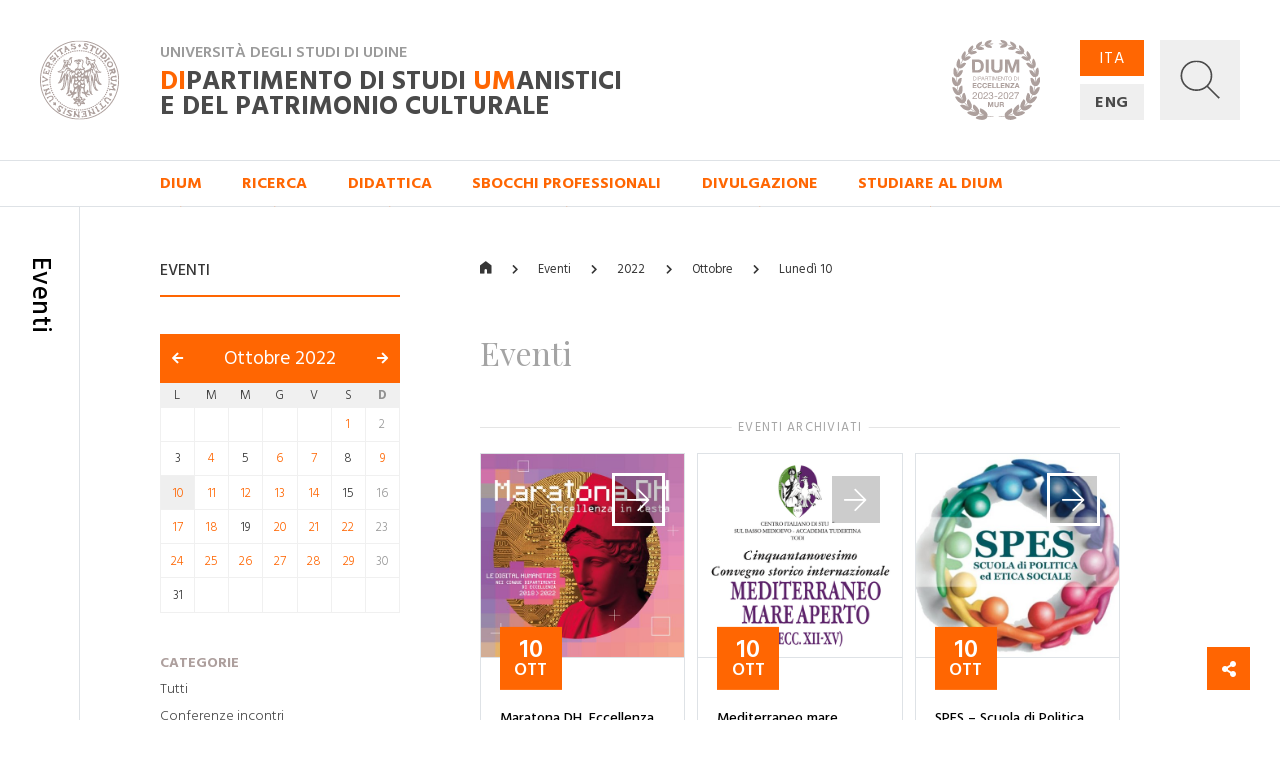

--- FILE ---
content_type: text/html; charset=utf-8
request_url: https://dium.uniud.it/it/notizie-ed-eventi/eventi/2022/10/10/
body_size: 13026
content:

<!DOCTYPE html>
<html>
    <head>
        

        <meta charset="utf-8">
        <title>
          
            
              Eventi
            
          
        - DIUM</title>
        
        <meta name="viewport" content="width=device-width, initial-scale=1" />

        
        

        
    <meta property="og:url" content="http://dium.uniud.it/it/notizie-ed-eventi/eventi/" />
    <meta property="og:type" content="page" />
    <meta property="og:title" content="Eventi" />


        <link rel="stylesheet" href="/static/home/css/bootstrap.min.css">
        <link rel="stylesheet" href="/static/home/css/icomoon.css">
        <link rel="stylesheet" href="/static/home/css/fontawesome.min.css">
        <link rel="stylesheet" href="/static/home/css/fancybox.min.css">

        <link rel="stylesheet" href="/static/home/css/grid12.css">
        <link rel="stylesheet" href="/static/home/css/grid33.css">
        <link rel="stylesheet" href="/static/home/css/grid100.css">
        <link rel="stylesheet" href="/static/home/css/mega.css?v=2">
        <link rel="stylesheet" href="/static/home/css/style.css?v=3">
        <link rel="stylesheet" href="/static/home/css/mobile.css?v=3">

        

        <script>(function(w,d,s,l,i){w[l]=w[l]||[];w[l].push({'gtm.start':
            new Date().getTime(),event:'gtm.js'});var f=d.getElementsByTagName(s)[0],
            j=d.createElement(s),dl=l!='dataLayer'?'&l='+l:'';j.async=true;j.src=
            'https://www.googletagmanager.com/gtm.js?id='+i+dl;f.parentNode.insertBefore(j,f);
            })(window,document,'script','dataLayer','GTM-NB5MTXD');
        </script>
    </head>

    <body class="template-folderpeoplepage">
        

        
    <div id="share">
    <a href="#" class="btn btn-share"><i class="fas fa-fw fa-share-alt" aria-hidden="true"></i></a>
    <a href="https://www.facebook.com/sharer/sharer.php?u=http://dium.uniud.it/it/notizie-ed-eventi/eventi/" class="btn btn-facebook"><i class="fab fa-fw fa-facebook-f" aria-hidden="true"></i></a>
    <a href="https://twitter.com/intent/tweet?url=http://dium.uniud.it/it/notizie-ed-eventi/eventi/" class="btn btn-twitter"><i class="fab fa-fw fa-twitter" aria-hidden="true"></i></a>
</div>


        
    
        
<header class="d-none d-lg-block">
    <div class="row no-gutters border-bottom">
        
        <div id="logo" class="col-2">
            <a href="/it/">
                <img src="/static/home/img/logo.svg"
                     alt="Università degli Studi di Udine">
            </a>
        </div>
        <div id="company" class="col-11">
            <div class="wrapper">
                <p class="h2">Università degli Studi di Udine</p>
                <a href="/it/" class="h1 mb-0"><em>DI</em>partimento di Studi <em>UM</em>anistici <br>e del patrimonio culturale</a>
            </div>
            <img class="logo-de"
                 src="/static/home/img/logo-dium-2027.svg"
                 alt="DIUM - Dipartimento di eccellenza 2023-2027 MUR">
        </div>
        <div id="utilities" class="col-3">
            <div class="wrapper d-flex flex-row">
                <ul id="languages"
                    class="d-flex flex-column justify-content-between mb-0 pl-0 list-unstyled">
                    
                    
                    

                    
                        <li class="active">
                            <a href="/it/notizie-ed-eventi/eventi/2022/10/10/">ITA</a>
                        </li>
                    
                        <li class="">
                            <a href="/en/notizie-ed-eventi/eventi/2022/10/10/">ENG</a>
                        </li>
                    
                </ul>
                <a id="search"
                   title="Ricerca"
                   data-toggle="collapse"
                   href="#collapse-search"
                   role="button"
                   aria-expanded="false"
                   aria-controls="collapse-search">
                    <img id="grey"
                         src="/static/home/img/search_grey.svg"
                         alt="Cerca...">
                    <img id="white"
                         src="/static/home/img/search_white.svg"
                         alt="Cerca...">
                    <img id="cross" src="/static/home/img/cross_white.svg" alt="Chiudi">
                </a>
            </div>
        </div>
    </div>
    <div class="collapse" id="collapse-search">
        <form action="/it/search/" class="rounded-0 border-bottom">
            <input id="search-field"
                   class="form-control form-control-lg px-5 py-4 border-0 rounded-0 bg-light"
                   type="text"
                   name="query"
                   placeholder="Cerca nel sito...">
        </form>
    </div>
    
    
        <nav class="row no-gutters border-bottom">
            
                <div class="accordion" id="menu-accordion">
                    <ul id="navigation" class="col-14 offset-2 list-inline mb-0 pl-0">
                        
                            
                                <li class="list-inline-item mr-5">
                                    <a href="#child-4"
                                       data-toggle="collapse"
                                       role="button"
                                       aria-expanded="false"
                                       aria-controls="child-4">DIUM</a>
                                </li>
                            
                        
                            
                                <li class="list-inline-item mr-5">
                                    <a href="#child-5"
                                       data-toggle="collapse"
                                       role="button"
                                       aria-expanded="false"
                                       aria-controls="child-5">Ricerca</a>
                                </li>
                            
                        
                            
                                <li class="list-inline-item mr-5">
                                    <a href="#child-6"
                                       data-toggle="collapse"
                                       role="button"
                                       aria-expanded="false"
                                       aria-controls="child-6">Didattica</a>
                                </li>
                            
                        
                            
                                <li class="list-inline-item mr-5">
                                    <a href="/it/sbocchi-professionali/">Sbocchi professionali</a>
                                </li>
                            
                        
                            
                                <li class="list-inline-item mr-5">
                                    <a href="#child-3876"
                                       data-toggle="collapse"
                                       role="button"
                                       aria-expanded="false"
                                       aria-controls="child-3876">Divulgazione</a>
                                </li>
                            
                        
                            
                                <li class="list-inline-item mr-5">
                                    <a href="/it/studiare-al-dium/">Studiare al DIUM</a>
                                </li>
                            
                        
                    </ul>
                    
                        
                            <div class="collapse"
                                 id="child-4"
                                 data-parent="#menu-accordion">
                                <div class="row no-gutters bg-primary text-white">
                                    <div class="col-12 offset-2 py-5">
                                        <div class="row no-gutters">
                                            
                                                <div class="first-level col-4 pr-5 ">
                                                    <a class="text-white" href="/it/dium/dati-generali/"><strong>Dati generali</strong></a>
                                                    <ul class="list-unstyled mb-0">
                                                        
                                                            
                                                                <li class="second-level ">
                                                                    <a class="text-white" href="/it/dium/dati-generali/storia/">Storia</a>
                                                                </li>
                                                            
                                                        
                                                            
                                                                <li class="second-level ">
                                                                    <a class="text-white" href="/it/dium/dati-generali/organizzazione/">Organizzazione</a>
                                                                </li>
                                                            
                                                        
                                                            
                                                                <li class="second-level ">
                                                                    <a class="text-white" href="/it/dium/dati-generali/regolamento/">Regolamento</a>
                                                                </li>
                                                            
                                                        
                                                            
                                                                <li class="second-level ">
                                                                    <a class="text-white" href="/it/dium/dati-generali/numeri-e-parole/">Numeri e parole</a>
                                                                </li>
                                                            
                                                        
                                                            
                                                                <li class="second-level ">
                                                                    <a class="text-white" href="/it/dium/dati-generali/patrimonio-artistico/">Patrimonio Artistico</a>
                                                                </li>
                                                            
                                                        
                                                    </ul>
                                                </div>
                                            
                                                <div class="first-level col-4 pr-5 ">
                                                    <a class="text-white" href="/it/dium/persone/"><strong>Persone</strong></a>
                                                    <ul class="list-unstyled mb-0">
                                                        
                                                            
                                                                <li class="second-level ">
                                                                    <a class="text-white" href="/it/dium/persone/docenti-e-ricercatori/">Docenti</a>
                                                                </li>
                                                            
                                                        
                                                            
                                                                <li class="second-level ">
                                                                    <a class="text-white" href="/it/dium/persone/personale-amministrativo/">Personale amministrativo</a>
                                                                </li>
                                                            
                                                        
                                                            
                                                                <li class="second-level ">
                                                                    <a class="text-white" href="/it/dium/persone/personale-tecnico/">Personale tecnico</a>
                                                                </li>
                                                            
                                                        
                                                            
                                                                <li class="second-level ">
                                                                    <a class="text-white" href="/it/dium/persone/giovani-studiosi/">Post-doc</a>
                                                                </li>
                                                            
                                                        
                                                    </ul>
                                                </div>
                                            
                                                <div class="first-level col-4 pr-5 ">
                                                    <a class="text-white" href="/it/dium/locali-e-strutture/"><strong>Locali e strutture</strong></a>
                                                    <ul class="list-unstyled mb-0">
                                                        
                                                            
                                                                <li class="second-level ">
                                                                    <a class="text-white" href="/it/dium/locali-e-strutture/sedi/">Sedi</a>
                                                                </li>
                                                            
                                                        
                                                            
                                                                <li class="second-level ">
                                                                    <a class="text-white" href="/it/dium/locali-e-strutture/laboratori/">Laboratori</a>
                                                                </li>
                                                            
                                                        
                                                            
                                                                <li class="second-level ">
                                                                    <a class="text-white" href="/it/dium/locali-e-strutture/aule/">Aule</a>
                                                                </li>
                                                            
                                                        
                                                            
                                                                <li class="second-level ">
                                                                    <a class="text-white" href="/it/dium/locali-e-strutture/biblioteche/">Biblioteche</a>
                                                                </li>
                                                            
                                                        
                                                    </ul>
                                                </div>
                                            
                                        </div>
                                    </div>
                                </div>
                            </div>
                        
                    
                        
                            <div class="collapse"
                                 id="child-5"
                                 data-parent="#menu-accordion">
                                <div class="row no-gutters bg-primary text-white">
                                    <div class="col-12 offset-2 py-5">
                                        <div class="row no-gutters">
                                            
                                                <div class="first-level col-4 pr-5 ">
                                                    <a class="text-white" href="/it/ricerca/centri-di-ricerca/"><strong>Centri di ricerca</strong></a>
                                                    <ul class="list-unstyled mb-0">
                                                        
                                                            
                                                                <li class="second-level ">
                                                                    <a class="text-white" href="/it/ricerca/centri-di-ricerca/ai4ch/">AI4CH</a>
                                                                </li>
                                                            
                                                        
                                                            
                                                                <li class="second-level ">
                                                                    <a class="text-white" href="/it/ricerca/centri-di-ricerca/rima/">Centro di Ricerca Interdipartimentale sulla Medicina Antica (RIMA)</a>
                                                                </li>
                                                            
                                                        
                                                            
                                                                <li class="second-level ">
                                                                    <a class="text-white" href="/it/ricerca/centri-di-ricerca/cisueco/">Centro Interuniversitario di Studi Ungheresi e sull&#x27;Europa Centrale e Orientale (CISUECO)</a>
                                                                </li>
                                                            
                                                        
                                                            
                                                                <li class="second-level ">
                                                                    <a class="text-white" href="/it/ricerca/centri-di-ricerca/crea/">Centro Ricerche ed Elaborazioni Audiovisive (CREA)</a>
                                                                </li>
                                                            
                                                        
                                                            
                                                                <li class="second-level ">
                                                                    <a class="text-white" href="/it/ricerca/centri-di-ricerca/crs/">Centro Ricerche Sceneggiature (CRS)</a>
                                                                </li>
                                                            
                                                        
                                                            
                                                                <li class="second-level ">
                                                                    <a class="text-white" href="/it/ricerca/centri-di-ricerca/cerla/">Centro Ricerche sui Linguaggi e le loro Applicazioni (CERLA)</a>
                                                                </li>
                                                            
                                                        
                                                    </ul>
                                                </div>
                                            
                                                <div class="first-level col-4 pr-5 ">
                                                    <a class="text-white" href="/it/ricerca/sezioni-di-ricerca/"><strong>Sezioni di ricerca</strong></a>
                                                    <ul class="list-unstyled mb-0">
                                                        
                                                            
                                                                <li class="second-level ">
                                                                    <a class="text-white" href="/it/ricerca/sezioni-di-ricerca/arch-sez-ricerca/">Archeologia</a>
                                                                </li>
                                                            
                                                        
                                                            
                                                                <li class="second-level ">
                                                                    <a class="text-white" href="/it/ricerca/sezioni-di-ricerca/cinema-musica-culture-mediali/">Cinema, musica, culture mediali</a>
                                                                </li>
                                                            
                                                        
                                                            
                                                                <li class="second-level ">
                                                                    <a class="text-white" href="/it/ricerca/sezioni-di-ricerca/filol-lett-greca-e-latina/">Filologia e letterature greca e latina dell&#x27;età classica e medievale</a>
                                                                </li>
                                                            
                                                        
                                                            
                                                                <li class="second-level ">
                                                                    <a class="text-white" href="/it/ricerca/sezioni-di-ricerca/filosofia/">Filosofia</a>
                                                                </li>
                                                            
                                                        
                                                            
                                                                <li class="second-level ">
                                                                    <a class="text-white" href="/it/ricerca/sezioni-di-ricerca/italianistica/">Italianistica</a>
                                                                </li>
                                                            
                                                        
                                                            
                                                                <li class="second-level ">
                                                                    <a class="text-white" href="/it/ricerca/sezioni-di-ricerca/libro-e-documento/">Libro e documento</a>
                                                                </li>
                                                            
                                                        
                                                            
                                                                <li class="second-level ">
                                                                    <a class="text-white" href="/it/ricerca/sezioni-di-ricerca/linguaggi-comunicazione-societ%C3%A0/">Linguaggi, comunicazione, società</a>
                                                                </li>
                                                            
                                                        
                                                            
                                                                <li class="second-level ">
                                                                    <a class="text-white" href="/it/ricerca/sezioni-di-ricerca/storia/">Storia</a>
                                                                </li>
                                                            
                                                        
                                                            
                                                                <li class="second-level ">
                                                                    <a class="text-white" href="/it/ricerca/sezioni-di-ricerca/sto-dellarte-e-dellarchitettura/">Storia dell&#x27;arte e dell&#x27;architettura</a>
                                                                </li>
                                                            
                                                        
                                                    </ul>
                                                </div>
                                            
                                                <div class="first-level col-4 pr-5 ">
                                                    <a class="text-white" href="/it/ricerca/research-highlights/"><strong>Research Highlights</strong></a>
                                                    <ul class="list-unstyled mb-0">
                                                        
                                                            
                                                                <li class="second-level ">
                                                                    <a class="text-white" href="/it/ricerca/research-highlights/archeologia/">Archeologia</a>
                                                                </li>
                                                            
                                                        
                                                            
                                                                <li class="second-level ">
                                                                    <a class="text-white" href="/it/ricerca/research-highlights/cinema-musica-e-culture-mediali/">Cinema, musica e culture mediali</a>
                                                                </li>
                                                            
                                                        
                                                            
                                                                <li class="second-level ">
                                                                    <a class="text-white" href="/it/ricerca/research-highlights/filologia/">Filologia</a>
                                                                </li>
                                                            
                                                        
                                                            
                                                                <li class="second-level ">
                                                                    <a class="text-white" href="/it/ricerca/research-highlights/filosofia/">Filosofia</a>
                                                                </li>
                                                            
                                                        
                                                            
                                                                <li class="second-level ">
                                                                    <a class="text-white" href="/it/ricerca/research-highlights/italianistica-rh/">Italianistica</a>
                                                                </li>
                                                            
                                                        
                                                            
                                                                <li class="second-level ">
                                                                    <a class="text-white" href="/it/ricerca/research-highlights/rh-libro-e-documento/">Libro e documento</a>
                                                                </li>
                                                            
                                                        
                                                            
                                                                <li class="second-level ">
                                                                    <a class="text-white" href="/it/ricerca/research-highlights/linguaggi/">Linguaggi, comunicazione e società</a>
                                                                </li>
                                                            
                                                        
                                                            
                                                                <li class="second-level ">
                                                                    <a class="text-white" href="/it/ricerca/research-highlights/storia/">Storia</a>
                                                                </li>
                                                            
                                                        
                                                            
                                                                <li class="second-level ">
                                                                    <a class="text-white" href="/it/ricerca/research-highlights/arte-e-architettura/">Storia dell&#x27;arte e dell&#x27;architettura</a>
                                                                </li>
                                                            
                                                        
                                                    </ul>
                                                </div>
                                            
                                                <div class="first-level col-4 pr-5 ">
                                                    <a class="text-white" href="/it/ricerca/progetti-corso/"><strong>Dipartimento di Eccellenza, Piano Strategico e altri progetti</strong></a>
                                                    <ul class="list-unstyled mb-0">
                                                        
                                                            
                                                                <li class="second-level ">
                                                                    <a class="text-white" href="/it/ricerca/progetti-corso/piano-strategico-di-ateneo/">Piano Strategico di Ateneo</a>
                                                                </li>
                                                            
                                                        
                                                            
                                                                <li class="second-level ">
                                                                    <a class="text-white" href="/it/ricerca/progetti-corso/archivi-biblioteche-edizioni/">Archivi biblioteche edizioni</a>
                                                                </li>
                                                            
                                                        
                                                            
                                                                <li class="second-level ">
                                                                    <a class="text-white" href="/it/ricerca/progetti-corso/digital-humanities-e-intelligenza-artificiale/">Digital Humanities e Intelligenza artificiale</a>
                                                                </li>
                                                            
                                                        
                                                            
                                                                <li class="second-level ">
                                                                    <a class="text-white" href="/it/ricerca/progetti-corso/ricezione-memoria-storia-del-pensiero-e-della-societa/">Ricezione, memoria, storia del pensiero e della società</a>
                                                                </li>
                                                            
                                                        
                                                            
                                                                <li class="second-level ">
                                                                    <a class="text-white" href="/it/ricerca/progetti-corso/nuove-tecnologie-per-i-beni-artistici-architettonici-archeologici-e-monumentali/">Nuove tecnologie per i beni artistici, architettonici, archeologici e monumentali</a>
                                                                </li>
                                                            
                                                        
                                                            
                                                                <li class="second-level ">
                                                                    <a class="text-white" href="/it/ricerca/progetti-corso/polo-media-lab/">Polo Media Lab</a>
                                                                </li>
                                                            
                                                        
                                                            
                                                                <li class="second-level ">
                                                                    <a class="text-white" href="/it/ricerca/progetti-corso/territorio-formazione-societa/">Territorio, formazione, società</a>
                                                                </li>
                                                            
                                                        
                                                    </ul>
                                                </div>
                                            
                                        </div>
                                    </div>
                                </div>
                            </div>
                        
                    
                        
                            <div class="collapse"
                                 id="child-6"
                                 data-parent="#menu-accordion">
                                <div class="row no-gutters bg-primary text-white">
                                    <div class="col-12 offset-2 py-5">
                                        <div class="row no-gutters">
                                            
                                                <div class="first-level col-4 pr-5 ">
                                                    <a class="text-white" href="/it/didattica/didattica/"><strong>Didattica</strong></a>
                                                    <ul class="list-unstyled mb-0">
                                                        
                                                            
                                                                <li class="second-level ">
                                                                    <a class="text-white" href="/it/didattica/didattica/scuola-interateneo-di-specializzazione-beni-archeologici-manifesto-degli-studi/">Scuola Interateneo di Specializzazione in Beni archeologici – Manifesto degli Studi</a>
                                                                </li>
                                                            
                                                        
                                                            
                                                                <li class="second-level ">
                                                                    <a class="text-white" href="/it/didattica/didattica/novit%C3%A0-20222023/">Novità 2022/2023</a>
                                                                </li>
                                                            
                                                        
                                                    </ul>
                                                </div>
                                            
                                                <div class="first-level col-4 pr-5 ">
                                                    <a class="text-white" href="/it/didattica/corsi-di-studio/"><strong>Corsi di studio</strong></a>
                                                    <ul class="list-unstyled mb-0">
                                                        
                                                            
                                                                <li class="second-level ">
                                                                    <a class="text-white" href="/it/didattica/corsi-di-studio/lauree-triennali/">Lauree triennali</a>
                                                                </li>
                                                            
                                                        
                                                            
                                                                <li class="second-level ">
                                                                    <a class="text-white" href="/it/didattica/corsi-di-studio/lauree-magistrali/">Lauree magistrali</a>
                                                                </li>
                                                            
                                                        
                                                            
                                                                <li class="second-level ">
                                                                    <a class="text-white" href="/it/didattica/corsi-di-studio/scuole-di-specializzazione/">Scuole di specializzazione</a>
                                                                </li>
                                                            
                                                        
                                                            
                                                                <li class="second-level ">
                                                                    <a class="text-white" href="/it/didattica/corsi-di-studio/master/">Master</a>
                                                                </li>
                                                            
                                                        
                                                            
                                                                <li class="second-level ">
                                                                    <a class="text-white" href="/it/didattica/corsi-di-studio/dottorati-di-ricerca/">Dottorati di ricerca</a>
                                                                </li>
                                                            
                                                        
                                                    </ul>
                                                </div>
                                            
                                                <div class="first-level col-4 pr-5 ">
                                                    <a class="text-white" href="/it/didattica/erasmus/"><strong>Erasmus+</strong></a>
                                                    <ul class="list-unstyled mb-0">
                                                        
                                                            
                                                                <li class="second-level ">
                                                                    <a class="text-white" href="/it/didattica/erasmus/accordi-attivi/">Accordi attivi</a>
                                                                </li>
                                                            
                                                        
                                                    </ul>
                                                </div>
                                            
                                                <div class="first-level col-4 pr-5 ">
                                                    <a class="text-white" href="/it/didattica/opportunit%C3%A0/"><strong>Opportunità</strong></a>
                                                    <ul class="list-unstyled mb-0">
                                                        
                                                            
                                                                <li class="second-level ">
                                                                    <a class="text-white" href="/it/didattica/opportunit%C3%A0/summer-e-winter-school/">Spring/Summer Schools</a>
                                                                </li>
                                                            
                                                        
                                                            
                                                                <li class="second-level ">
                                                                    <a class="text-white" href="/it/didattica/opportunit%C3%A0/opportunit%C3%A0/">Cerca la tua opportunità</a>
                                                                </li>
                                                            
                                                        
                                                    </ul>
                                                </div>
                                            
                                        </div>
                                    </div>
                                </div>
                            </div>
                        
                    
                        
                    
                        
                            <div class="collapse"
                                 id="child-3876"
                                 data-parent="#menu-accordion">
                                <div class="row no-gutters bg-primary text-white">
                                    <div class="col-12 offset-2 py-5">
                                        <div class="row no-gutters">
                                            
                                                <div class="first-level col-4 pr-5 ">
                                                    <a class="text-white" href="/it/approfondimenti/oss-terr/"><strong>Osservatorio per il territorio</strong></a>
                                                    <ul class="list-unstyled mb-0">
                                                        
                                                            
                                                                <li class="second-level ">
                                                                    <a class="text-white" href="/it/approfondimenti/oss-terr/territorio/">Osservatorio per il territorio</a>
                                                                </li>
                                                            
                                                        
                                                    </ul>
                                                </div>
                                            
                                                <div class="first-level col-4 pr-5 ">
                                                    <a class="text-white" href="/it/approfondimenti/novit%C3%A0-libreria/"><strong>Novità in libreria</strong></a>
                                                    <ul class="list-unstyled mb-0">
                                                        
                                                            
                                                                <li class="second-level ">
                                                                    <a class="text-white" href="/it/approfondimenti/novit%C3%A0-libreria/2020/">2020</a>
                                                                </li>
                                                            
                                                        
                                                            
                                                                <li class="second-level ">
                                                                    <a class="text-white" href="/it/approfondimenti/novit%C3%A0-libreria/2021/">2021</a>
                                                                </li>
                                                            
                                                        
                                                            
                                                                <li class="second-level ">
                                                                    <a class="text-white" href="/it/approfondimenti/novit%C3%A0-libreria/2022/">2022</a>
                                                                </li>
                                                            
                                                        
                                                            
                                                                <li class="second-level ">
                                                                    <a class="text-white" href="/it/approfondimenti/novit%C3%A0-libreria/2023/">2023</a>
                                                                </li>
                                                            
                                                        
                                                            
                                                                <li class="second-level ">
                                                                    <a class="text-white" href="/it/approfondimenti/novit%C3%A0-libreria/2024/">2024</a>
                                                                </li>
                                                            
                                                        
                                                    </ul>
                                                </div>
                                            
                                                <div class="first-level col-4 pr-5 ">
                                                    <a class="text-white" href="/it/approfondimenti/elzeviro/"><strong>Elzeviro</strong></a>
                                                    <ul class="list-unstyled mb-0">
                                                        
                                                            
                                                                <li class="second-level ">
                                                                    <a class="text-white" href="/it/approfondimenti/elzeviro/luglio-2020/">Luglio 2020</a>
                                                                </li>
                                                            
                                                        
                                                            
                                                                <li class="second-level ">
                                                                    <a class="text-white" href="/it/approfondimenti/elzeviro/giugno-2020/">Giugno 2020</a>
                                                                </li>
                                                            
                                                        
                                                            
                                                                <li class="second-level ">
                                                                    <a class="text-white" href="/it/approfondimenti/elzeviro/maggio-2020/">Maggio 2020</a>
                                                                </li>
                                                            
                                                        
                                                            
                                                                <li class="second-level ">
                                                                    <a class="text-white" href="/it/approfondimenti/elzeviro/aprile-2020/">Aprile 2020</a>
                                                                </li>
                                                            
                                                        
                                                            
                                                                <li class="second-level ">
                                                                    <a class="text-white" href="/it/approfondimenti/elzeviro/marzo-2020/">Marzo 2020</a>
                                                                </li>
                                                            
                                                        
                                                            
                                                                <li class="second-level ">
                                                                    <a class="text-white" href="/it/approfondimenti/elzeviro/febbraio-2020/">Febbraio 2020</a>
                                                                </li>
                                                            
                                                        
                                                    </ul>
                                                </div>
                                            
                                        </div>
                                    </div>
                                </div>
                            </div>
                        
                    
                        
                    
                </div>
            
        </nav>
    
</header>
<header id="mobile-header" class="d-block d-lg-none cd-main-header">
    <div class="row no-gutters">
        <div class="col border-bottom">
            <div class="wrapper">
                <a href="/" class="mobile-logo">
                    <img src="/static/home/img/logo.svg"
                         alt="Università degli Studi di Udine">
                </a>
                <p class="h2">Università degli Studi di Udine</p>
                <p class="h1 mb-0">
                    <em>DI</em>partimento di Studi <em>UM</em>anistici <br>e del patrimonio culturale
                </p>
                <img class="logo-de"
                     src="/static/home/img/logo-dium-2027.svg"
                     alt="DIUM - Dipartimento di eccellenza 2023-2027 MUR">
                
                    <a href="#cd-primary-nav" class="sandwitch cd-nav-trigger">
                        <span></span> <span class="sr-only">MENU</span>
                    </a>
                
            </div>
        </div>
    </div>
</header>

    
    <div class="cd-main-content">
        <main>
            
    <section>
        <div class="row no-gutters">
            <div class="d-none d-lg-block col-lg-1 py-5 border-right d-lg-flex justify-content-center">
                <h1 class="section-title my-3">Eventi</h1>
            </div>
            <div class="d-none d-lg-block col-lg-3 offset-lg-1 py-5">
                
    <h5 class="sidebar-title mt-3 mb-3">Eventi</h5>
    <hr class="hr-red mb-5">
    <div id="calendar" class="mb-5">
        <h3>
            <a class="prev"
               href="/it/notizie-ed-eventi/eventi/2022/9/"><i class="fas fa-arrow-left"></i></a>
            <a href="/it/notizie-ed-eventi/eventi/2022/10/"
               class="current">Ottobre 2022</a>
            <a class="next"
               href="/it/notizie-ed-eventi/eventi/2022/11/"><i class="fas fa-arrow-right"></i></a>
        </h3>
        <table class="clearfix">
            <thead>
                <tr>
                    
                        <th>
                            <span>L</span>
                        </th>
                    
                        <th>
                            <span>M</span>
                        </th>
                    
                        <th>
                            <span>M</span>
                        </th>
                    
                        <th>
                            <span>G</span>
                        </th>
                    
                        <th>
                            <span>V</span>
                        </th>
                    
                        <th>
                            <span>S</span>
                        </th>
                    
                        <th>
                            <span>D</span>
                        </th>
                    
                </tr>
            </thead>
            <tbody>
                
                    <tr>
                        
                            <td class="  ">
                                
                            </td>
                        
                            <td class="  ">
                                
                            </td>
                        
                            <td class="  ">
                                
                            </td>
                        
                            <td class="  ">
                                
                            </td>
                        
                            <td class="  ">
                                
                            </td>
                        
                            <td class=" selectable ">
                                
                                    
                                        <a href="/it/notizie-ed-eventi/eventi/2022/10/1/"
                                           class=" day">1</a>
                                    
                                
                            </td>
                        
                            <td class="  ">
                                
                                    
                                        <span class="sunday ">
                                            2
                                        </span>
                                    
                                
                            </td>
                        
                    </tr>
                
                    <tr>
                        
                            <td class="  ">
                                
                                    
                                        <span class=" ">
                                            3
                                        </span>
                                    
                                
                            </td>
                        
                            <td class=" selectable ">
                                
                                    
                                        <a href="/it/notizie-ed-eventi/eventi/2022/10/4/"
                                           class=" day">4</a>
                                    
                                
                            </td>
                        
                            <td class="  ">
                                
                                    
                                        <span class=" ">
                                            5
                                        </span>
                                    
                                
                            </td>
                        
                            <td class=" selectable ">
                                
                                    
                                        <a href="/it/notizie-ed-eventi/eventi/2022/10/6/"
                                           class=" day">6</a>
                                    
                                
                            </td>
                        
                            <td class=" selectable ">
                                
                                    
                                        <a href="/it/notizie-ed-eventi/eventi/2022/10/7/"
                                           class=" day">7</a>
                                    
                                
                            </td>
                        
                            <td class="  ">
                                
                                    
                                        <span class=" ">
                                            8
                                        </span>
                                    
                                
                            </td>
                        
                            <td class=" selectable ">
                                
                                    
                                        <a href="/it/notizie-ed-eventi/eventi/2022/10/9/"
                                           class="sunday day">9</a>
                                    
                                
                            </td>
                        
                    </tr>
                
                    <tr>
                        
                            <td class=" selectable selected">
                                
                                    
                                        <a href="/it/notizie-ed-eventi/eventi/2022/10/10/"
                                           class=" day">10</a>
                                    
                                
                            </td>
                        
                            <td class=" selectable ">
                                
                                    
                                        <a href="/it/notizie-ed-eventi/eventi/2022/10/11/"
                                           class=" day">11</a>
                                    
                                
                            </td>
                        
                            <td class=" selectable ">
                                
                                    
                                        <a href="/it/notizie-ed-eventi/eventi/2022/10/12/"
                                           class=" day">12</a>
                                    
                                
                            </td>
                        
                            <td class=" selectable ">
                                
                                    
                                        <a href="/it/notizie-ed-eventi/eventi/2022/10/13/"
                                           class=" day">13</a>
                                    
                                
                            </td>
                        
                            <td class=" selectable ">
                                
                                    
                                        <a href="/it/notizie-ed-eventi/eventi/2022/10/14/"
                                           class=" day">14</a>
                                    
                                
                            </td>
                        
                            <td class="  ">
                                
                                    
                                        <span class=" ">
                                            15
                                        </span>
                                    
                                
                            </td>
                        
                            <td class="  ">
                                
                                    
                                        <span class="sunday ">
                                            16
                                        </span>
                                    
                                
                            </td>
                        
                    </tr>
                
                    <tr>
                        
                            <td class=" selectable ">
                                
                                    
                                        <a href="/it/notizie-ed-eventi/eventi/2022/10/17/"
                                           class=" day">17</a>
                                    
                                
                            </td>
                        
                            <td class=" selectable ">
                                
                                    
                                        <a href="/it/notizie-ed-eventi/eventi/2022/10/18/"
                                           class=" day">18</a>
                                    
                                
                            </td>
                        
                            <td class="  ">
                                
                                    
                                        <span class=" ">
                                            19
                                        </span>
                                    
                                
                            </td>
                        
                            <td class=" selectable ">
                                
                                    
                                        <a href="/it/notizie-ed-eventi/eventi/2022/10/20/"
                                           class=" day">20</a>
                                    
                                
                            </td>
                        
                            <td class=" selectable ">
                                
                                    
                                        <a href="/it/notizie-ed-eventi/eventi/2022/10/21/"
                                           class=" day">21</a>
                                    
                                
                            </td>
                        
                            <td class=" selectable ">
                                
                                    
                                        <a href="/it/notizie-ed-eventi/eventi/2022/10/22/"
                                           class=" day">22</a>
                                    
                                
                            </td>
                        
                            <td class="  ">
                                
                                    
                                        <span class="sunday ">
                                            23
                                        </span>
                                    
                                
                            </td>
                        
                    </tr>
                
                    <tr>
                        
                            <td class=" selectable ">
                                
                                    
                                        <a href="/it/notizie-ed-eventi/eventi/2022/10/24/"
                                           class=" day">24</a>
                                    
                                
                            </td>
                        
                            <td class=" selectable ">
                                
                                    
                                        <a href="/it/notizie-ed-eventi/eventi/2022/10/25/"
                                           class=" day">25</a>
                                    
                                
                            </td>
                        
                            <td class=" selectable ">
                                
                                    
                                        <a href="/it/notizie-ed-eventi/eventi/2022/10/26/"
                                           class=" day">26</a>
                                    
                                
                            </td>
                        
                            <td class=" selectable ">
                                
                                    
                                        <a href="/it/notizie-ed-eventi/eventi/2022/10/27/"
                                           class=" day">27</a>
                                    
                                
                            </td>
                        
                            <td class=" selectable ">
                                
                                    
                                        <a href="/it/notizie-ed-eventi/eventi/2022/10/28/"
                                           class=" day">28</a>
                                    
                                
                            </td>
                        
                            <td class=" selectable ">
                                
                                    
                                        <a href="/it/notizie-ed-eventi/eventi/2022/10/29/"
                                           class=" day">29</a>
                                    
                                
                            </td>
                        
                            <td class="  ">
                                
                                    
                                        <span class="sunday ">
                                            30
                                        </span>
                                    
                                
                            </td>
                        
                    </tr>
                
                    <tr>
                        
                            <td class="  ">
                                
                                    
                                        <span class=" ">
                                            31
                                        </span>
                                    
                                
                            </td>
                        
                            <td class="  ">
                                
                            </td>
                        
                            <td class="  ">
                                
                            </td>
                        
                            <td class="  ">
                                
                            </td>
                        
                            <td class="  ">
                                
                            </td>
                        
                            <td class="  ">
                                
                            </td>
                        
                            <td class="  ">
                                
                            </td>
                        
                    </tr>
                
            </tbody>
        </table>
    </div>
    <ul id="sidebar" class="list-unstyled">
        
            <li>
                <a href="#">Categorie</a>
                <ul class="list-unstyled mb-4">
                    <li>
                        <a href="?">Tutti</a>
                    </li>
                    
                        <li class="">
                            <a href="?category=14">Conferenze incontri</a>
                        </li>
                    
                        <li class="">
                            <a href="?category=16">Convegni e seminari</a>
                        </li>
                    
                        <li class="">
                            <a href="?category=20">Evento</a>
                        </li>
                    
                </ul>
            </li>
        
        
    </ul>

            </div>
            <div id="main-column" class="col-16 col-lg-10 offset-lg-1 py-5">
                
    <ul id="breadcrumbs" class="list-inline pb-3 mt-3 mb-5">
        <li class="list-inline-item">
            <a href="/it/"><i class="icon icon-home"></i></a>
        </li>
        <li class="list-inline-item">
            <a href="/it/notizie-ed-eventi/eventi/">Eventi</a>
        </li>
        
            <li class="list-inline-item">
                
                    <span>2022</span>
                
            </li>
        
            <li class="list-inline-item">
                
                    <a href="/it/notizie-ed-eventi/eventi/2022/10/">Ottobre</a>
                
            </li>
        
            <li class="list-inline-item">
                
                    <a href="/it/notizie-ed-eventi/eventi/2022/10/10/">Lunedì 10</a>
                
            </li>
        
    </ul>


                
    
    <div id="wrapper-result-list" class="row no-gutters mb-5">
        <div class="col-100-100 col-sm-100-60 offset-sm-100-20 col-md-100-40 offset-md-100-30 d-lg-none">
            <div id="calendar" class="mb-5">
                <h3>
                    <a class="prev"
                       href="/it/notizie-ed-eventi/eventi/2022/9/"><i class="fas fa-arrow-left"></i></a>
                    <a href="/it/notizie-ed-eventi/eventi/2022/10/"
                       class="current">Ottobre 2022</a>
                    <a class="next"
                       href="/it/notizie-ed-eventi/eventi/2022/11/"><i class="fas fa-arrow-right"></i></a>
                </h3>
                <table class="clearfix">
                    <thead>
                        <tr>
                            
                                <th>
                                    <span>L</span>
                                </th>
                            
                                <th>
                                    <span>M</span>
                                </th>
                            
                                <th>
                                    <span>M</span>
                                </th>
                            
                                <th>
                                    <span>G</span>
                                </th>
                            
                                <th>
                                    <span>V</span>
                                </th>
                            
                                <th>
                                    <span>S</span>
                                </th>
                            
                                <th>
                                    <span>D</span>
                                </th>
                            
                        </tr>
                    </thead>
                    <tbody>
                        
                            <tr>
                                
                                    <td class="  ">
                                        
                                    </td>
                                
                                    <td class="  ">
                                        
                                    </td>
                                
                                    <td class="  ">
                                        
                                    </td>
                                
                                    <td class="  ">
                                        
                                    </td>
                                
                                    <td class="  ">
                                        
                                    </td>
                                
                                    <td class=" selectable ">
                                        
                                            
                                                <a href="/it/notizie-ed-eventi/eventi/2022/10/1/"
                                                   class=" day">1</a>
                                            
                                        
                                    </td>
                                
                                    <td class="  ">
                                        
                                            
                                                <span class="sunday ">
                                                    2
                                                </span>
                                            
                                        
                                    </td>
                                
                            </tr>
                        
                            <tr>
                                
                                    <td class="  ">
                                        
                                            
                                                <span class=" ">
                                                    3
                                                </span>
                                            
                                        
                                    </td>
                                
                                    <td class=" selectable ">
                                        
                                            
                                                <a href="/it/notizie-ed-eventi/eventi/2022/10/4/"
                                                   class=" day">4</a>
                                            
                                        
                                    </td>
                                
                                    <td class="  ">
                                        
                                            
                                                <span class=" ">
                                                    5
                                                </span>
                                            
                                        
                                    </td>
                                
                                    <td class=" selectable ">
                                        
                                            
                                                <a href="/it/notizie-ed-eventi/eventi/2022/10/6/"
                                                   class=" day">6</a>
                                            
                                        
                                    </td>
                                
                                    <td class=" selectable ">
                                        
                                            
                                                <a href="/it/notizie-ed-eventi/eventi/2022/10/7/"
                                                   class=" day">7</a>
                                            
                                        
                                    </td>
                                
                                    <td class="  ">
                                        
                                            
                                                <span class=" ">
                                                    8
                                                </span>
                                            
                                        
                                    </td>
                                
                                    <td class=" selectable ">
                                        
                                            
                                                <a href="/it/notizie-ed-eventi/eventi/2022/10/9/"
                                                   class="sunday day">9</a>
                                            
                                        
                                    </td>
                                
                            </tr>
                        
                            <tr>
                                
                                    <td class=" selectable selected">
                                        
                                            
                                                <a href="/it/notizie-ed-eventi/eventi/2022/10/10/"
                                                   class=" day">10</a>
                                            
                                        
                                    </td>
                                
                                    <td class=" selectable ">
                                        
                                            
                                                <a href="/it/notizie-ed-eventi/eventi/2022/10/11/"
                                                   class=" day">11</a>
                                            
                                        
                                    </td>
                                
                                    <td class=" selectable ">
                                        
                                            
                                                <a href="/it/notizie-ed-eventi/eventi/2022/10/12/"
                                                   class=" day">12</a>
                                            
                                        
                                    </td>
                                
                                    <td class=" selectable ">
                                        
                                            
                                                <a href="/it/notizie-ed-eventi/eventi/2022/10/13/"
                                                   class=" day">13</a>
                                            
                                        
                                    </td>
                                
                                    <td class=" selectable ">
                                        
                                            
                                                <a href="/it/notizie-ed-eventi/eventi/2022/10/14/"
                                                   class=" day">14</a>
                                            
                                        
                                    </td>
                                
                                    <td class="  ">
                                        
                                            
                                                <span class=" ">
                                                    15
                                                </span>
                                            
                                        
                                    </td>
                                
                                    <td class="  ">
                                        
                                            
                                                <span class="sunday ">
                                                    16
                                                </span>
                                            
                                        
                                    </td>
                                
                            </tr>
                        
                            <tr>
                                
                                    <td class=" selectable ">
                                        
                                            
                                                <a href="/it/notizie-ed-eventi/eventi/2022/10/17/"
                                                   class=" day">17</a>
                                            
                                        
                                    </td>
                                
                                    <td class=" selectable ">
                                        
                                            
                                                <a href="/it/notizie-ed-eventi/eventi/2022/10/18/"
                                                   class=" day">18</a>
                                            
                                        
                                    </td>
                                
                                    <td class="  ">
                                        
                                            
                                                <span class=" ">
                                                    19
                                                </span>
                                            
                                        
                                    </td>
                                
                                    <td class=" selectable ">
                                        
                                            
                                                <a href="/it/notizie-ed-eventi/eventi/2022/10/20/"
                                                   class=" day">20</a>
                                            
                                        
                                    </td>
                                
                                    <td class=" selectable ">
                                        
                                            
                                                <a href="/it/notizie-ed-eventi/eventi/2022/10/21/"
                                                   class=" day">21</a>
                                            
                                        
                                    </td>
                                
                                    <td class=" selectable ">
                                        
                                            
                                                <a href="/it/notizie-ed-eventi/eventi/2022/10/22/"
                                                   class=" day">22</a>
                                            
                                        
                                    </td>
                                
                                    <td class="  ">
                                        
                                            
                                                <span class="sunday ">
                                                    23
                                                </span>
                                            
                                        
                                    </td>
                                
                            </tr>
                        
                            <tr>
                                
                                    <td class=" selectable ">
                                        
                                            
                                                <a href="/it/notizie-ed-eventi/eventi/2022/10/24/"
                                                   class=" day">24</a>
                                            
                                        
                                    </td>
                                
                                    <td class=" selectable ">
                                        
                                            
                                                <a href="/it/notizie-ed-eventi/eventi/2022/10/25/"
                                                   class=" day">25</a>
                                            
                                        
                                    </td>
                                
                                    <td class=" selectable ">
                                        
                                            
                                                <a href="/it/notizie-ed-eventi/eventi/2022/10/26/"
                                                   class=" day">26</a>
                                            
                                        
                                    </td>
                                
                                    <td class=" selectable ">
                                        
                                            
                                                <a href="/it/notizie-ed-eventi/eventi/2022/10/27/"
                                                   class=" day">27</a>
                                            
                                        
                                    </td>
                                
                                    <td class=" selectable ">
                                        
                                            
                                                <a href="/it/notizie-ed-eventi/eventi/2022/10/28/"
                                                   class=" day">28</a>
                                            
                                        
                                    </td>
                                
                                    <td class=" selectable ">
                                        
                                            
                                                <a href="/it/notizie-ed-eventi/eventi/2022/10/29/"
                                                   class=" day">29</a>
                                            
                                        
                                    </td>
                                
                                    <td class="  ">
                                        
                                            
                                                <span class="sunday ">
                                                    30
                                                </span>
                                            
                                        
                                    </td>
                                
                            </tr>
                        
                            <tr>
                                
                                    <td class="  ">
                                        
                                            
                                                <span class=" ">
                                                    31
                                                </span>
                                            
                                        
                                    </td>
                                
                                    <td class="  ">
                                        
                                    </td>
                                
                                    <td class="  ">
                                        
                                    </td>
                                
                                    <td class="  ">
                                        
                                    </td>
                                
                                    <td class="  ">
                                        
                                    </td>
                                
                                    <td class="  ">
                                        
                                    </td>
                                
                                    <td class="  ">
                                        
                                    </td>
                                
                            </tr>
                        
                    </tbody>
                </table>
            </div>
        </div>
        <div class="col-100-100 col-lg-100-80">
            <h2 class="mb-5">Eventi</h2>
            <div id="results-list" class="results-grid row">
                
                
                    
                        
                        
                    
                        
                            <div class="super-group col-3-3">
                                <hr class="my-4">
                                <span>
                                    
                                        Eventi archiviati
                                    
                                </span>
                            </div>
                        
                        
                            

                                
                                    
                                    <div class="card border-0 rounded-0 col-3-3 col-sm-3-1 col-md-8 event by-dium">
                                        <div class="card-img-top rounded-0"
                                             style="background-image:url('/media/images/unnamed_0XVoQp0.2e16d0ba.fill-500x500.jpg')">
                                            <a href="/it/notizie-ed-eventi/eventi/2022/10/10/maratona-dh-eccellenza-testa/"
                                               class="btn btn-primary"><i class="icon icon-arrow-right"></i></a>
                                        </div>
                                        <div class="card-body border border-top-0">
                                            <div class="date">
                                                <p>
                                                    <span>10
                                                        
                                                    </span> Ott
                                                </p>
                                            </div>
                                            <h5 class="card-title m-0">
                                                <a href="/it/notizie-ed-eventi/eventi/2022/10/10/maratona-dh-eccellenza-testa/">Maratona DH. Eccellenza in testa</a>
                                            </h5>
                                        </div>
                                    </div>
                                
                                    
                                    <div class="card border-0 rounded-0 col-3-3 col-sm-3-1 col-md-8 event ">
                                        <div class="card-img-top rounded-0"
                                             style="background-image:url('/media/images/Schermata_2022-10-03_alle_10.05.25.2e16d0ba.fill-500x500.png')">
                                            <a href="/it/notizie-ed-eventi/eventi/2022/10/10/mediterraneo-mare-aperto-secc-xiixv/"
                                               class="btn btn-primary"><i class="icon icon-arrow-right"></i></a>
                                        </div>
                                        <div class="card-body border border-top-0">
                                            <div class="date">
                                                <p>
                                                    <span>10
                                                        
                                                    </span> Ott
                                                </p>
                                            </div>
                                            <h5 class="card-title m-0">
                                                <a href="/it/notizie-ed-eventi/eventi/2022/10/10/mediterraneo-mare-aperto-secc-xiixv/">Mediterraneo mare aperto (secc. XII–XV)</a>
                                            </h5>
                                        </div>
                                    </div>
                                
                                    
                                    <div class="card border-0 rounded-0 col-3-3 col-sm-3-1 col-md-8 event ">
                                        <div class="card-img-top rounded-0"
                                             style="background-image:url('/media/images/cropped-spes_logo.2e16d0ba.fill-500x500.jpg')">
                                            <a href="/it/notizie-ed-eventi/eventi/2022/10/10/spes-scuola-di-politica-ed-etica-sociale-20222023/"
                                               class="btn btn-primary"><i class="icon icon-arrow-right"></i></a>
                                        </div>
                                        <div class="card-body border border-top-0">
                                            <div class="date">
                                                <p>
                                                    <span>10
                                                        
                                                    </span> Ott
                                                </p>
                                            </div>
                                            <h5 class="card-title m-0">
                                                <a href="/it/notizie-ed-eventi/eventi/2022/10/10/spes-scuola-di-politica-ed-etica-sociale-20222023/">SPES – Scuola di Politica ed Etica Sociale 2022/2023</a>
                                            </h5>
                                        </div>
                                    </div>
                                

                            
                        
                    
                
            </div>
        </div>
    </div>

            </div>
        </div>
    </section>
    
    
    

<section id="notes" class="" style="display: none;">
    <div class="row no-gutters">
        <div class="col-16 col-lg-1 pt-5 py-lg-5 border-rm-0 border-right d-lg-flex justify-content-center">
            <h1 class="section-title my-3">Note</h1>
        </div>
        <div class="notes col-16 col-lg-13 offset-lg-1 py-5">
            <ul class="list-unstyled my-3"></ul>
        </div>
    </div>
</section>

        </main>
        
            


<footer class="py-5">
    <div class="row no-gutters">
        <div id="full-logo" class="col-16 col-lg-14 offset-lg-1 pb-4 border-bottom mb-4 d-flex justify-content-between align-items-end">
            <img src="/static/home/img/logo_full.svg" alt="Università degli Studi di Udine">
            
            <div class="social text-right">
                <h5>SEGUICI SU</h5>
                <ul class="list-inline mb-0">
                    
                    <li class="list-inline-item"><a href="https://www.facebook.com/pages/Universita-degli-Studi-di-Udine/100491726672336"><i class="fab fa-facebook-f"></i></a></li>
                    
                    
                    <li class="list-inline-item"><a href="https://twitter.com/#!/uniud"><i class="fab fa-twitter"></i></a></li>
                    
                    
                    <li class="list-inline-item"><a href="https://www.youtube.com/user/UniversitaUdine"><i class="fab fa-youtube"></i></a></li>
                    
                    
                    <li class="list-inline-item"><a href="https://www.instagram.com/universitadiudine/"><i class="fab fa-instagram"></i></a></li>
                    
                </ul>
            </div>
            
        </div>
    </div>
    <div class="row no-gutters">
        <div class="col-16 col-sm-5 col-md-5 col-lg-3 offset-lg-1">
            <div class="rich-text"><p data-block-key="et44j">Dipartimento di Studi umanistici e del patrimonio culturale</p><p data-block-key="y4llp">Vicolo Florio, 2/B - 33100 Udine<br/> TEL +39 0432 556619<br/> FAX +39 0432 556649<br/> EMAIL: <a href="mailto:segreteria.dium@uniud.it">segreteria.dium@uniud.it</a><br/> PEC: <a href="mailto:amce@postacert.uniud.it">amce@postacert.uniud.it</a><br/> CF 80014550307<br/> PI 01071600306<br/><a href="https://www.uniud.it/it/it/pagine-speciali/guida/privacy">Privacy policy</a> - <a href="/it/informative/cookie-policy/">Cookie Policy</a></p></div>
        </div>
        <div class="col-2 offset-1 d-none d-lg-block">
            
            
            
            
            
            
            
            
            
            <h5 class="mb-1">NOTIZIE ED EVENTI</h5>
            <ul class="list-unstyled">
                
                
                <li><a href="/it/notizie-ed-eventi/eventi/" title="Eventi">Eventi</a></li>
                
                
                
                <li><a href="/it/notizie-ed-eventi/notizie/" title="Notizie">Notizie</a></li>
                
                
            </ul>
            
            
            
            
            
            <h5 class="mb-1">INFORMATIVE</h5>
            <ul class="list-unstyled">
                
                
                <li><a href="/it/informative/credits/" title="Credits">Credits</a></li>
                
                
                
                
                
                <li><a href="/it/informative/accessibilita/" title="Accessibilità">Accessibilità</a></li>
                
                
            </ul>
            
            
            
            
            
            
            
            
            
            
            
            
        </div>
        <div class="col-16 col-sm-4 offset-sm-1 col-md-5 offset-md-1 col-lg-3 offset-lg-1">
            <p class="slogan mb-4">Ask not what <em>DIUM</em> can do for you, ask what you can do for <em>DIUM</em>.</p>
            <a class="btn btn-primary rounded-0" href="/it/donazioni/">Donazioni</a>
        </div>
        <div id="login" class="col-16 col-sm-5 offset-sm-1 col-md-4 offset-md-1 col-lg-3 offset-lg-1">
            <h5 class="mb-1">AREA RISERVATA</h5>
            
            <a href="//dium.uniud.it/area-riservata/it/login/" class="btn btn-primary rounded-0">Accedi</a>
        </div>
    </div>
</footer>


        
    </div>
    







    <nav class="cd-nav d-block d-lg-none">
        
            <ul id="cd-primary-nav" class="cd-primary-nav is-fixed">
                <li>
                    <div id="mobile-languages" class="row no-gutters">
                        
                            <a href="/it/notizie-ed-eventi/eventi/2022/10/10/"
                               title="it"
                               class="col-8 px-2 text-center active">ITA</a>
                        
                            <a href="/en/notizie-ed-eventi/eventi/2022/10/10/"
                               title="en"
                               class="col-8 px-2 text-center ">ENG</a>
                        
                    </div>
                </li>
                
                    
                        







    <li class="has-children">
        <a href="/it/dium/" class="">DIUM</a>
        
            <ul class="is-hidden">
                <li class="go-back">
                    <a href="#0">Indietro</a>
                </li>
                <li class="see-all">
                    <a href="/it/dium/">DIUM</a>
                </li>
                
                    
                        







    <li class="has-children">
        <a href="/it/dium/dati-generali/" class="">Dati generali</a>
        
            <ul class="is-hidden">
                <li class="go-back">
                    <a href="#0">Indietro</a>
                </li>
                <li class="see-all">
                    <a href="/it/dium/dati-generali/">Dati generali</a>
                </li>
                
                    
                        







    <li class="">
        <a href="/it/dium/dati-generali/storia/" class="">Storia</a>
        
    </li>


                    
                
                    
                        







    <li class="">
        <a href="/it/dium/dati-generali/organizzazione/" class="">Organizzazione</a>
        
    </li>


                    
                
                    
                        







    <li class="">
        <a href="/it/dium/dati-generali/regolamento/" class="">Regolamento</a>
        
    </li>


                    
                
                    
                        







    <li class="">
        <a href="/it/dium/dati-generali/numeri-e-parole/" class="">Numeri e parole</a>
        
    </li>


                    
                
                    
                        







    <li class="">
        <a href="/it/dium/dati-generali/patrimonio-artistico/" class="">Patrimonio Artistico</a>
        
    </li>


                    
                
            </ul>
        
    </li>


                    
                
                    
                        







    <li class="has-children">
        <a href="/it/dium/persone/" class="">Persone</a>
        
            <ul class="is-hidden">
                <li class="go-back">
                    <a href="#0">Indietro</a>
                </li>
                <li class="see-all">
                    <a href="/it/dium/persone/">Persone</a>
                </li>
                
                    
                        







    <li class="">
        <a href="/it/dium/persone/docenti-e-ricercatori/" class="">Docenti</a>
        
    </li>


                    
                
                    
                        







    <li class="">
        <a href="/it/dium/persone/personale-amministrativo/" class="">Personale amministrativo</a>
        
    </li>


                    
                
                    
                        







    <li class="">
        <a href="/it/dium/persone/personale-tecnico/" class="">Personale tecnico</a>
        
    </li>


                    
                
                    
                        







    <li class="">
        <a href="/it/dium/persone/giovani-studiosi/" class="">Post-doc</a>
        
    </li>


                    
                
            </ul>
        
    </li>


                    
                
                    
                        







    <li class="has-children">
        <a href="/it/dium/locali-e-strutture/" class="">Locali e strutture</a>
        
            <ul class="is-hidden">
                <li class="go-back">
                    <a href="#0">Indietro</a>
                </li>
                <li class="see-all">
                    <a href="/it/dium/locali-e-strutture/">Locali e strutture</a>
                </li>
                
                    
                        







    <li class="">
        <a href="/it/dium/locali-e-strutture/sedi/" class="">Sedi</a>
        
    </li>


                    
                
                    
                        







    <li class="">
        <a href="/it/dium/locali-e-strutture/laboratori/" class="">Laboratori</a>
        
    </li>


                    
                
                    
                        







    <li class="">
        <a href="/it/dium/locali-e-strutture/aule/" class="">Aule</a>
        
    </li>


                    
                
                    
                        







    <li class="">
        <a href="/it/dium/locali-e-strutture/biblioteche/" class="">Biblioteche</a>
        
    </li>


                    
                
            </ul>
        
    </li>


                    
                
            </ul>
        
    </li>


                    
                        







    <li class="has-children">
        <a href="/it/ricerca/" class="">Ricerca</a>
        
            <ul class="is-hidden">
                <li class="go-back">
                    <a href="#0">Indietro</a>
                </li>
                <li class="see-all">
                    <a href="/it/ricerca/">Ricerca</a>
                </li>
                
                    
                        







    <li class="has-children">
        <a href="/it/ricerca/centri-di-ricerca/" class="">Centri di ricerca</a>
        
            <ul class="is-hidden">
                <li class="go-back">
                    <a href="#0">Indietro</a>
                </li>
                <li class="see-all">
                    <a href="/it/ricerca/centri-di-ricerca/">Centri di ricerca</a>
                </li>
                
                    
                        







    <li class="">
        <a href="/it/ricerca/centri-di-ricerca/ai4ch/" class="">AI4CH</a>
        
    </li>


                    
                
                    
                        







    <li class="">
        <a href="/it/ricerca/centri-di-ricerca/rima/" class="">Centro di Ricerca Interdipartimentale sulla Medicina Antica (RIMA)</a>
        
    </li>


                    
                
                    
                        







    <li class="">
        <a href="/it/ricerca/centri-di-ricerca/cisueco/" class="">Centro Interuniversitario di Studi Ungheresi e sull&#x27;Europa Centrale e Orientale (CISUECO)</a>
        
    </li>


                    
                
                    
                        







    <li class="">
        <a href="/it/ricerca/centri-di-ricerca/crea/" class="">Centro Ricerche ed Elaborazioni Audiovisive (CREA)</a>
        
    </li>


                    
                
                    
                        







    <li class="">
        <a href="/it/ricerca/centri-di-ricerca/crs/" class="">Centro Ricerche Sceneggiature (CRS)</a>
        
    </li>


                    
                
                    
                        







    <li class="">
        <a href="/it/ricerca/centri-di-ricerca/cerla/" class="">Centro Ricerche sui Linguaggi e le loro Applicazioni (CERLA)</a>
        
    </li>


                    
                
            </ul>
        
    </li>


                    
                
                    
                        







    <li class="has-children">
        <a href="/it/ricerca/sezioni-di-ricerca/" class="">Sezioni di ricerca</a>
        
            <ul class="is-hidden">
                <li class="go-back">
                    <a href="#0">Indietro</a>
                </li>
                <li class="see-all">
                    <a href="/it/ricerca/sezioni-di-ricerca/">Sezioni di ricerca</a>
                </li>
                
                    
                        







    <li class="">
        <a href="/it/ricerca/sezioni-di-ricerca/arch-sez-ricerca/" class="">Archeologia</a>
        
    </li>


                    
                
                    
                        







    <li class="">
        <a href="/it/ricerca/sezioni-di-ricerca/cinema-musica-culture-mediali/" class="">Cinema, musica, culture mediali</a>
        
    </li>


                    
                
                    
                        







    <li class="">
        <a href="/it/ricerca/sezioni-di-ricerca/filol-lett-greca-e-latina/" class="">Filologia e letterature greca e latina dell&#x27;età classica e medievale</a>
        
    </li>


                    
                
                    
                        







    <li class="">
        <a href="/it/ricerca/sezioni-di-ricerca/filosofia/" class="">Filosofia</a>
        
    </li>


                    
                
                    
                        







    <li class="">
        <a href="/it/ricerca/sezioni-di-ricerca/italianistica/" class="">Italianistica</a>
        
    </li>


                    
                
                    
                        







    <li class="">
        <a href="/it/ricerca/sezioni-di-ricerca/libro-e-documento/" class="">Libro e documento</a>
        
    </li>


                    
                
                    
                        







    <li class="">
        <a href="/it/ricerca/sezioni-di-ricerca/linguaggi-comunicazione-societ%C3%A0/" class="">Linguaggi, comunicazione, società</a>
        
    </li>


                    
                
                    
                        







    <li class="">
        <a href="/it/ricerca/sezioni-di-ricerca/storia/" class="">Storia</a>
        
    </li>


                    
                
                    
                        







    <li class="">
        <a href="/it/ricerca/sezioni-di-ricerca/sto-dellarte-e-dellarchitettura/" class="">Storia dell&#x27;arte e dell&#x27;architettura</a>
        
    </li>


                    
                
            </ul>
        
    </li>


                    
                
                    
                        







    <li class="has-children">
        <a href="/it/ricerca/research-highlights/" class="">Research Highlights</a>
        
            <ul class="is-hidden">
                <li class="go-back">
                    <a href="#0">Indietro</a>
                </li>
                <li class="see-all">
                    <a href="/it/ricerca/research-highlights/">Research Highlights</a>
                </li>
                
                    
                        







    <li class="">
        <a href="/it/ricerca/research-highlights/archeologia/" class="">Archeologia</a>
        
    </li>


                    
                
                    
                        







    <li class="">
        <a href="/it/ricerca/research-highlights/cinema-musica-e-culture-mediali/" class="">Cinema, musica e culture mediali</a>
        
    </li>


                    
                
                    
                        







    <li class="">
        <a href="/it/ricerca/research-highlights/filologia/" class="">Filologia</a>
        
    </li>


                    
                
                    
                        







    <li class="">
        <a href="/it/ricerca/research-highlights/filosofia/" class="">Filosofia</a>
        
    </li>


                    
                
                    
                        







    <li class="">
        <a href="/it/ricerca/research-highlights/italianistica-rh/" class="">Italianistica</a>
        
    </li>


                    
                
                    
                        







    <li class="">
        <a href="/it/ricerca/research-highlights/rh-libro-e-documento/" class="">Libro e documento</a>
        
    </li>


                    
                
                    
                        







    <li class="">
        <a href="/it/ricerca/research-highlights/linguaggi/" class="">Linguaggi, comunicazione e società</a>
        
    </li>


                    
                
                    
                        







    <li class="">
        <a href="/it/ricerca/research-highlights/storia/" class="">Storia</a>
        
    </li>


                    
                
                    
                        







    <li class="">
        <a href="/it/ricerca/research-highlights/arte-e-architettura/" class="">Storia dell&#x27;arte e dell&#x27;architettura</a>
        
    </li>


                    
                
            </ul>
        
    </li>


                    
                
                    
                        







    <li class="">
        <a href="/it/ricerca/progetti-corso/" class="">Dipartimento di Eccellenza, Piano Strategico e altri progetti</a>
        
    </li>


                    
                
            </ul>
        
    </li>


                    
                        







    <li class="has-children">
        <a href="/it/didattica/" class="">Didattica</a>
        
            <ul class="is-hidden">
                <li class="go-back">
                    <a href="#0">Indietro</a>
                </li>
                <li class="see-all">
                    <a href="/it/didattica/">Didattica</a>
                </li>
                
                    
                        







    <li class="has-children">
        <a href="/it/didattica/didattica/" class="">Didattica</a>
        
            <ul class="is-hidden">
                <li class="go-back">
                    <a href="#0">Indietro</a>
                </li>
                <li class="see-all">
                    <a href="/it/didattica/didattica/">Didattica</a>
                </li>
                
                    
                        







    <li class="">
        <a href="/it/didattica/didattica/scuola-interateneo-di-specializzazione-beni-archeologici-manifesto-degli-studi/" class="">Scuola Interateneo di Specializzazione in Beni archeologici – Manifesto degli Studi</a>
        
    </li>


                    
                
                    
                        







    <li class="">
        <a href="/it/didattica/didattica/novit%C3%A0-20222023/" class="">Novità 2022/2023</a>
        
    </li>


                    
                
            </ul>
        
    </li>


                    
                
                    
                        







    <li class="has-children">
        <a href="/it/didattica/corsi-di-studio/" class="">Corsi di studio</a>
        
            <ul class="is-hidden">
                <li class="go-back">
                    <a href="#0">Indietro</a>
                </li>
                <li class="see-all">
                    <a href="/it/didattica/corsi-di-studio/">Corsi di studio</a>
                </li>
                
                    
                        







    <li class="">
        <a href="/it/didattica/corsi-di-studio/lauree-triennali/" class="">Lauree triennali</a>
        
    </li>


                    
                
                    
                        







    <li class="">
        <a href="/it/didattica/corsi-di-studio/lauree-magistrali/" class="">Lauree magistrali</a>
        
    </li>


                    
                
                    
                        







    <li class="">
        <a href="/it/didattica/corsi-di-studio/scuole-di-specializzazione/" class="">Scuole di specializzazione</a>
        
    </li>


                    
                
                    
                        







    <li class="">
        <a href="/it/didattica/corsi-di-studio/master/" class="">Master</a>
        
    </li>


                    
                
                    
                        







    <li class="">
        <a href="/it/didattica/corsi-di-studio/dottorati-di-ricerca/" class="">Dottorati di ricerca</a>
        
    </li>


                    
                
            </ul>
        
    </li>


                    
                
                    
                        







    <li class="has-children">
        <a href="/it/didattica/erasmus/" class="">Erasmus+</a>
        
            <ul class="is-hidden">
                <li class="go-back">
                    <a href="#0">Indietro</a>
                </li>
                <li class="see-all">
                    <a href="/it/didattica/erasmus/">Erasmus+</a>
                </li>
                
                    
                        







    <li class="">
        <a href="/it/didattica/erasmus/accordi-attivi/" class="">Accordi attivi</a>
        
    </li>


                    
                
            </ul>
        
    </li>


                    
                
                    
                        







    <li class="has-children">
        <a href="/it/didattica/opportunit%C3%A0/" class="">Opportunità</a>
        
            <ul class="is-hidden">
                <li class="go-back">
                    <a href="#0">Indietro</a>
                </li>
                <li class="see-all">
                    <a href="/it/didattica/opportunit%C3%A0/">Opportunità</a>
                </li>
                
                    
                        







    <li class="">
        <a href="/it/didattica/opportunit%C3%A0/summer-e-winter-school/" class="">Spring/Summer Schools</a>
        
    </li>


                    
                
                    
                        







    <li class="">
        <a href="/it/didattica/opportunit%C3%A0/opportunit%C3%A0/" class="">Cerca la tua opportunità</a>
        
    </li>


                    
                
            </ul>
        
    </li>


                    
                
            </ul>
        
    </li>


                    
                        







    <li class="">
        <a href="/it/sbocchi-professionali/" class="">Sbocchi professionali</a>
        
    </li>


                    
                        







    <li class="has-children">
        <a href="/it/approfondimenti/" class="">Divulgazione</a>
        
            <ul class="is-hidden">
                <li class="go-back">
                    <a href="#0">Indietro</a>
                </li>
                <li class="see-all">
                    <a href="/it/approfondimenti/">Divulgazione</a>
                </li>
                
                    
                        







    <li class="has-children">
        <a href="/it/approfondimenti/oss-terr/" class="">Osservatorio per il territorio</a>
        
            <ul class="is-hidden">
                <li class="go-back">
                    <a href="#0">Indietro</a>
                </li>
                <li class="see-all">
                    <a href="/it/approfondimenti/oss-terr/">Osservatorio per il territorio</a>
                </li>
                
                    
                        







    <li class="">
        <a href="/it/approfondimenti/oss-terr/territorio/" class="">Osservatorio per il territorio</a>
        
    </li>


                    
                
            </ul>
        
    </li>


                    
                
                    
                        







    <li class="has-children">
        <a href="/it/approfondimenti/novit%C3%A0-libreria/" class="">Novità in libreria</a>
        
            <ul class="is-hidden">
                <li class="go-back">
                    <a href="#0">Indietro</a>
                </li>
                <li class="see-all">
                    <a href="/it/approfondimenti/novit%C3%A0-libreria/">Novità in libreria</a>
                </li>
                
                    
                        







    <li class="">
        <a href="/it/approfondimenti/novit%C3%A0-libreria/2020/" class="">2020</a>
        
    </li>


                    
                
                    
                        







    <li class="">
        <a href="/it/approfondimenti/novit%C3%A0-libreria/2021/" class="">2021</a>
        
    </li>


                    
                
                    
                        







    <li class="">
        <a href="/it/approfondimenti/novit%C3%A0-libreria/2022/" class="">2022</a>
        
    </li>


                    
                
                    
                        







    <li class="">
        <a href="/it/approfondimenti/novit%C3%A0-libreria/2023/" class="">2023</a>
        
    </li>


                    
                
                    
                        







    <li class="">
        <a href="/it/approfondimenti/novit%C3%A0-libreria/2024/" class="">2024</a>
        
    </li>


                    
                
            </ul>
        
    </li>


                    
                
                    
                        







    <li class="has-children">
        <a href="/it/approfondimenti/elzeviro/" class="">Elzeviro</a>
        
            <ul class="is-hidden">
                <li class="go-back">
                    <a href="#0">Indietro</a>
                </li>
                <li class="see-all">
                    <a href="/it/approfondimenti/elzeviro/">Elzeviro</a>
                </li>
                
                    
                        







    <li class="">
        <a href="/it/approfondimenti/elzeviro/luglio-2020/" class="">Luglio 2020</a>
        
    </li>


                    
                
                    
                        







    <li class="">
        <a href="/it/approfondimenti/elzeviro/giugno-2020/" class="">Giugno 2020</a>
        
    </li>


                    
                
                    
                        







    <li class="">
        <a href="/it/approfondimenti/elzeviro/maggio-2020/" class="">Maggio 2020</a>
        
    </li>


                    
                
                    
                        







    <li class="">
        <a href="/it/approfondimenti/elzeviro/aprile-2020/" class="">Aprile 2020</a>
        
    </li>


                    
                
                    
                        







    <li class="">
        <a href="/it/approfondimenti/elzeviro/marzo-2020/" class="">Marzo 2020</a>
        
    </li>


                    
                
                    
                        







    <li class="">
        <a href="/it/approfondimenti/elzeviro/febbraio-2020/" class="">Febbraio 2020</a>
        
    </li>


                    
                
            </ul>
        
    </li>


                    
                
            </ul>
        
    </li>


                    
                        







    <li class="">
        <a href="/it/studiare-al-dium/" class="">Studiare al DIUM</a>
        
    </li>


                    
                
                <li>
                    <a href="/it/search/" class="">Cerca nel sito</a>
                </li>
            </ul>
        
    </nav>


    <div class="cd-overlay"></div>


        
        <script src="https://code.jquery.com/jquery-3.4.1.min.js"
                integrity="sha256-CSXorXvZcTkaix6Yvo6HppcZGetbYMGWSFlBw8HfCJo="
                crossorigin="anonymous"></script>
        <script src="https://code.jquery.com/mobile/1.4.5/jquery.mobile-1.4.5.min.js"
                integrity="sha384-u7i0wHEdsFrw92D1Z0sk2r6kiOGnZJhnawPUT0he8TRKfD4/XMEsj22l/cHFXO3v"
                crossorigin="anonymous"></script>
        <script src="/static/home/js/popper.min.js"></script>
        <script src="/static/home/js/bootstrap.min.js"></script>
        <script src="/static/home/js/fancybox.min.js"></script>
        <script src="/static/home/js/sly.min.js"></script>
        <script src="/static/home/js/mega.js"></script>
        <script src="/static/home/js/function.js"></script>
        <script src="/static/js/dium.js"></script>

        
    <script>
    $(function() {
        $(".scrollable").each(function() {
            var $frame = $(this);
            var $wrap = $frame.parent();

            $frame.sly({
                horizontal: 1,
                itemNav: 'basic',
                smart: 1,
                activateOn: 'click',
                mouseDragging: 1,
                touchDragging: 1,
                releaseSwing: 1,
                startAt: 0,
                scrollBar: $wrap.find('.scrollbar'),
                scrollBy: 1,
                activatePageOn: 'click',
                speed: 300,
                elasticBounds: 1,
                dragHandle: 1,
                dynamicHandle: 1,
                clickBar: 1
            });

            $frame.sly('on', 'load', function(e) {
                console.log('load');
                if ($wrap.find('.scrollbar').width() == $wrap.find('.handle').width()) {
                    $wrap.find('.scrollbar').hide();
                } else {
                    $wrap.find('.scrollbar').show();
                }
            });

            $(window).on('load resize', function(e) {
                $frame.sly('reload');
            });
        });
    });
    </script>

    </body>
</html>


--- FILE ---
content_type: image/svg+xml
request_url: https://dium.uniud.it/static/home/img/search_grey.svg
body_size: 822
content:
<?xml version="1.0" encoding="UTF-8"?>
<svg width="48px" height="47px" viewBox="0 0 48 47" version="1.1" xmlns="http://www.w3.org/2000/svg" xmlns:xlink="http://www.w3.org/1999/xlink">
    <!-- Generator: Sketch 52.6 (67491) - http://www.bohemiancoding.com/sketch -->
    <title>Group</title>
    <desc>Created with Sketch.</desc>
    <g id="Page-2" stroke="none" stroke-width="1" fill="none" fill-rule="evenodd">
        <g id="Sedi-Copy" transform="translate(-1332.000000, -62.000000)" stroke="#4A4A4A" stroke-width="2">
            <g id="Group" transform="translate(1333.000000, 63.000000)">
                <ellipse id="Oval" cx="18.7237277" cy="17.5" rx="18.0832783" ry="17.5"></ellipse>
                <path d="M31.3798066,30 L46.0186509,44.5714286" id="Path-2"></path>
            </g>
        </g>
    </g>
</svg>